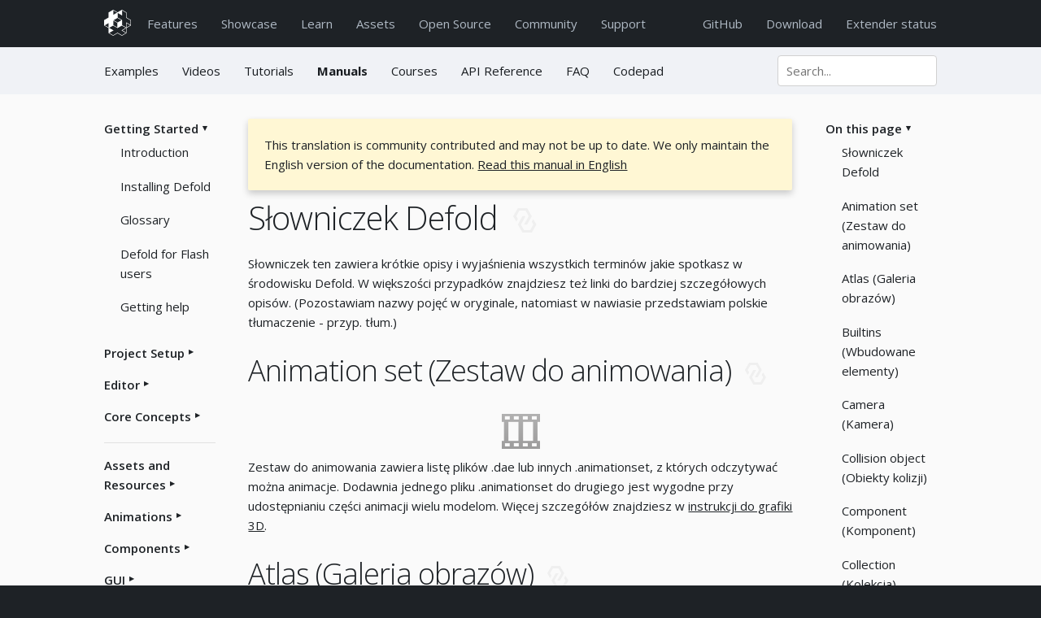

--- FILE ---
content_type: text/html; charset=utf-8
request_url: https://defold.com/pl/manuals/glossary/
body_size: 18351
content:
<!DOCTYPE html>
<html lang="pl"><head>
	<!-- Google tag (gtag.js) -->
<script async src="https://www.googletagmanager.com/gtag/js?id=G-09BQGLZ20Q"></script>
<script>
  window.dataLayer = window.dataLayer || [];
  function gtag(){dataLayer.push(arguments);}
  gtag('js', new Date());

  gtag('config', 'G-09BQGLZ20Q');
</script><!-- Google Tag Manager -->
<script>(function(w,d,s,l,i){w[l]=w[l]||[];w[l].push({'gtm.start':
new Date().getTime(),event:'gtm.js'});var f=d.getElementsByTagName(s)[0],
j=d.createElement(s),dl=l!='dataLayer'?'&l='+l:'';j.async=true;j.src=
'https://www.googletagmanager.com/gtm.js?id='+i+dl;f.parentNode.insertBefore(j,f);
})(window,document,'script','dataLayer','GTM-TK7DKT73');</script>
<!-- End Google Tag Manager --><title>Słowniczek Defold</title>

<!-- Google Structured Data (https://developers.google.com/search/docs/guides/intro-structured-data) -->
<script type="application/ld+json">
	{
		"@context": "http://schema.org/",
		"@type": "Organization",
		"name": "Defold Foundation",
		"url": "https://www.defold.com",
		"email": "info@defold.se",
		"address": {
			"@type": "PostalAddress",
			"streetAddress": "Postbox 6034",
			"addressLocality": "Hägersten",
			"addressRegion": "Stockholm",
			"addressCountry": "SE",
			"postalCode": "12906"
		},
		"foundingDate": "2020",
		"sameAs": [
			"https://www.facebook.com/Defold",
			"https://www.twitter.com/defold",
			"https://www.x.com/defold",
			"https://www.github.com/defold",
			"https://www.youtube.com/channel/UCrEYXG15n3V0Y8eK0RbCaLQ",
			"https://www.linkedin.com/company/defold-foundation",
			"https://bsky.app/profile/defold.com"
		]
	}
</script><!-- META DATA -->
<meta name="description" content="Słowniczek ten zawiera wszystkie terminy używane w środowisku Defold z krótkimi opisami.">
<meta name="author" content="Defold Foundation"/>
<meta name="keywords" content="defold, gameengine, game-engine, game-development, game-dev, gamedev, open-source, opensource, crossplatform, cross-platform, free, nintendo-switch, console, html5, web, android, ios, desktop" />
<meta name="viewport" content="width=device-width, initial-scale=1"><!-- RSS FEED -->
<link rel="alternate" type="application/rss+xml" title="Defold" href="/feed.xml" />

<!-- OPEN GRAPH -->
<meta property="og:type" content="website">
<meta property="og:url" content="/pl/manuals/glossary/">
<meta property="og:site_name" content="Defold game engine">
<meta property="og:title" content="Słowniczek Defold">
<meta property="og:description" content="Słowniczek ten zawiera wszystkie terminy używane w środowisku Defold z krótkimi opisami.">
<meta property="og:image" content="https://www.defold.com/images/social/facebook-share.jpg">
<!-- end OPEN GRAPH -->

<!-- TWITTER -->
<meta name="twitter:card" content="summary_large_image">
<meta name="twitter:site" content="@defold">
<meta name="twitter:title" content="Słowniczek Defold">
<meta name="twitter:description" content="Słowniczek ten zawiera wszystkie terminy używane w środowisku Defold z krótkimi opisami.">
<meta name="twitter:image" content="https://www.defold.com/images/social/twitter-share.jpg">
<!-- end TWITTER -->

<!-- web monetization -->
<meta name="monetization" content="$ilp.uphold.com/QkG86UgXzKq8">

<!-- FONTS -->
<link rel="preconnect" href="https://fonts.googleapis.com">
<link rel="preconnect" href="https://fonts.gstatic.com" crossorigin>
<link href="https://fonts.googleapis.com/css2?family=Open+Sans:ital,wght@0,300..800;1,300..800&display=swap" rel="stylesheet">

<!-- favicon -->
<link rel='shortcut icon' type='image/x-icon' href='/images/favicon.ico' />

<!-- CSS -->
<link rel="stylesheet" type="text/css" href="/css/main.css">
<!-- end CSS -->


	<script>
		if (window.matchMedia('(prefers-color-scheme: dark)').matches) {
			document.documentElement.classList.add('dark-mode');
		} else {
			document.documentElement.classList.remove('dark-mode');
		}
	</script>	
</head>
<body><!-- Google Tag Manager (noscript) -->
<noscript><iframe src="https://www.googletagmanager.com/ns.html?id=GTM-TK7DKT73"
height="0" width="0" style="display:none;visibility:hidden"></iframe></noscript>
<!-- End Google Tag Manager (noscript) --><div id="page">
	<div id="pagecontent">
	<div class="nav dark dark:darkest">
	<div class="container" style="padding-top: 1.2rem;">
		<div class="row">
			<div class="twelve columns">
				<div style="float: left">
					<a href="/" class="sidemenu"><img src="/images/logo/defold/logo/logo-ver-outline-white-64.png" height="32px" alt="Defold logo"/></a>
				</div>
				<div style="float: left; padding-left: 20px; padding-top: 0.5rem; padding-bottom: 1.7rem;">
					<ul class="sidemenu">
						<li><a href="/product">Features</a></li>
						<li><a href="/showcase">Showcase</a></li>
						<li><a href="/learn">Learn</a></li>
						<li><a href="/assets">Assets</a></li>
						<li><a href="/open">Open&nbsp;Source</a></li>
						<li><a href="//forum.defold.com">Community</a></li>
						<li><a href="/support">Support</a></li>
					</ul>
					<select class="dropdownmenu dark-text" onchange="location = this.value;">
						<option value="/">Home</option>
						<option value="/product" >Features</option>
						<option value="/showcase" >Showcase</option>
						<option value="/learn" >Learn</option>
						<option value="/assets" >Asset Portal</option>
						<option value="/open" >Open Source</option>
						<option value="//forum.defold.com">Community</option>
						<option value="/support" >Support</option>
						<option value="https://github.com/defold/defold">GitHub</option>
						<option value="/download" >Download</option>
					</select>
				</div>
				<div class="right" style="float: right; padding-top: 0.5rem;">
					<ul class="sidemenu">
						<li><a href="https://github.com/defold/defold">GitHub</a></li>
						<li><a href="/download">Download</a></li>
						<li><a href="/status">Extender status</a></li>
					</ul>
				</div>
			</div>
		</div>
	</div>
</div>


	
	<!-- Pagefind metadata and filters for manuals -->
<div style="display: none;" data-pagefind-filter="section">Manuals</div>
<div style="display: none;" data-pagefind-meta="section">Manuals</div>
<div class="nav learn light dark:darkest">
	<div class="container">
		<div class="row">
			<div class="nine columns"><ul class="sidemenu">
					<li><a href="/examples" class="">Examples </a></li>
					<li><a href="/videos" class="">Videos</a></li>
					<li><a href="/tutorials" class="">Tutorials</a></li>
					<li><a href="/manuals/introduction" class="bold">Manuals</a></li>
					<li><a href="/courses" class="">Courses</a></li>
					<li><a href="/ref/stable/go" class="">API Reference</a></li>
					<li><a href="/faq/faq" class="">FAQ</a></li>
					<li><a href="/codepad/" class="">Codepad</a></li>
				</ul>
				<select class="dropdownmenu" onchange="location = this.value;">
					<option value="/examples" >Examples</option>
					<option value="/videos" >Videos</option>
					<option value="/tutorials" >Tutorials</option>
					<option value="/manuals/introduction" selected>Manuals</option>
					<option value="/courses" >Courses</option>
					<option value="/ref/stable/go" >API Reference</option>
					<option value="/faq/faq" >FAQ</option>
					<option value="/codepad" >Codepad</option>
				</select>
				<div class="right dropdownmenu compact">
					<form action="/search">
						<input id="search" name="q" type="text" placeholder="Search..."/>
					</form>
				</div></div>
			<div class="three columns">
				<div class="right sidemenu compact">
					<form action="/search">
						<input id="search" name="q" type="text" placeholder="Search..."/>
					</form>
				</div>
			</div>
		</div>
	</div>
</div>
<div class="section lightest dark:dark">
	<div class="container">
		<div class="row">
			<div class="columns two">
				<div class="sidemenu"><input id="collapsible_Getting Started" class="toggle" type="checkbox" checked/>
					<label for="collapsible_Getting Started" class="togglelabel">Getting Started</label>
					<ul class="nobullet"><li style="padding-left: 2rem;"><a href="/pl/manuals/introduction" style="text-decoration: none;">Introduction</a></li><li style="padding-left: 2rem;"><a href="/pl/manuals/install" style="text-decoration: none;">Installing Defold</a></li><li style="padding-left: 2rem;"><a href="/pl/manuals/glossary" style="text-decoration: none;">Glossary</a></li><li style="padding-left: 2rem;"><a href="/pl/manuals/flash" style="text-decoration: none;">Defold for Flash users</a></li><li style="padding-left: 2rem;"><a href="/pl/manuals/getting-help" style="text-decoration: none;">Getting help</a></li></ul><input id="collapsible_Project Setup" class="toggle" type="checkbox" />
					<label for="collapsible_Project Setup" class="togglelabel">Project Setup</label>
					<ul class="nobullet"><li style="padding-left: 2rem;"><a href="/pl/manuals/project-setup" style="text-decoration: none;">Creating a project</a></li><li style="padding-left: 2rem;"><a href="/pl/manuals/project-settings" style="text-decoration: none;">Project settings</a></li><li style="padding-left: 2rem;"><a href="/pl/manuals/libraries" style="text-decoration: none;">Sharing projects</a></li><li style="padding-left: 2rem;"><a href="/manuals/project-defignore" style="text-decoration: none;">Ignoring files (English)</a></li></ul><input id="collapsible_Editor" class="toggle" type="checkbox" />
					<label for="collapsible_Editor" class="togglelabel">Editor</label>
					<ul class="nobullet"><li style="padding-left: 2rem;"><a href="/pl/manuals/editor" style="text-decoration: none;">Overview</a></li><li style="padding-left: 2rem;"><a href="/pl/manuals/writing-code" style="text-decoration: none;">Code editor</a></li><li style="padding-left: 2rem;"><a href="/pl/manuals/editor-templates" style="text-decoration: none;">Custom project templates</a></li><li style="padding-left: 2rem;"><a href="/pl/manuals/editor-scripts" style="text-decoration: none;">Editor scripts</a></li><li style="padding-left: 2rem;"><a href="/manuals/editor-scripts-ui" style="text-decoration: none;">Editor scripts: UI (English)</a></li><li style="padding-left: 2rem;"><a href="/pl/manuals/debugging-game-logic/#running-the-debugger" style="text-decoration: none;">Debugger</a></li><li style="padding-left: 2rem;"><a href="/pl/manuals/editor-preferences" style="text-decoration: none;">Preferences</a></li><li style="padding-left: 2rem;"><a href="/pl/manuals/refactoring" style="text-decoration: none;">Refactoring</a></li><li style="padding-left: 2rem;"><a href="/pl/manuals/editor-styling" style="text-decoration: none;">Styling</a></li></ul><input id="collapsible_Core Concepts" class="toggle" type="checkbox" />
					<label for="collapsible_Core Concepts" class="togglelabel">Core Concepts</label>
					<ul class="nobullet"><li style="padding-left: 2rem;"><a href="/pl/manuals/building-blocks" style="text-decoration: none;">Building blocks</a></li><li style="padding-left: 2rem;"><a href="/pl/manuals/addressing" style="text-decoration: none;">Addressing</a></li><li style="padding-left: 2rem;"><a href="/pl/manuals/message-passing" style="text-decoration: none;">Message passing</a></li><li style="padding-left: 2rem;"><a href="/pl/manuals/application-lifecycle" style="text-decoration: none;">Application lifecycle</a></li></ul><hr><input id="collapsible_Assets and Resources" class="toggle" type="checkbox" />
					<label for="collapsible_Assets and Resources" class="togglelabel">Assets and Resources</label>
					<ul class="nobullet"><li style="padding-left: 2rem;"><a href="/pl/manuals/importing-assets" style="text-decoration: none;">Importing assets</a></li><li style="padding-left: 2rem;"><a href="/pl/manuals/caching-assets" style="text-decoration: none;">Caching assets</a></li><li style="padding-left: 2rem;"><a href="/pl/manuals/importing-graphics" style="text-decoration: none;">Importing 2D graphics</a></li><li style="padding-left: 2rem;"><a href="/pl/manuals/importing-models" style="text-decoration: none;">Importing 3D models</a></li><li style="padding-left: 2rem;"><a href="/pl/manuals/adapting-graphics-to-screen-size" style="text-decoration: none;">Adapting to different screen sizes</a></li><li style="padding-left: 2rem;"><a href="/pl/manuals/live-update" style="text-decoration: none;">Live update</a></li><li style="padding-left: 2rem;"><a href="/pl/manuals/atlas" style="text-decoration: none;">Atlas</a></li><li style="padding-left: 2rem;"><a href="/manuals/buffer" style="text-decoration: none;">Buffer (English)</a></li><li style="padding-left: 2rem;"><a href="/pl/manuals/font" style="text-decoration: none;">Font</a></li><li style="padding-left: 2rem;"><a href="/pl/manuals/resource" style="text-decoration: none;">Resource management</a></li><li style="padding-left: 2rem;"><a href="/pl/manuals/tilesource" style="text-decoration: none;">Tile source</a></li><li style="padding-left: 2rem;"><a href="/pl/manuals/texture-filtering" style="text-decoration: none;">Texture filtering</a></li><li style="padding-left: 2rem;"><a href="/pl/manuals/texture-profiles" style="text-decoration: none;">Texture compression</a></li></ul><input id="collapsible_Animations" class="toggle" type="checkbox" />
					<label for="collapsible_Animations" class="togglelabel">Animations</label>
					<ul class="nobullet"><li style="padding-left: 2rem;"><a href="/pl/manuals/animation" style="text-decoration: none;">Overview</a></li><li style="padding-left: 2rem;"><a href="/pl/manuals/flipbook-animation" style="text-decoration: none;">Flipbook Animation</a></li><li style="padding-left: 2rem;"><a href="/pl/manuals/model-animation" style="text-decoration: none;">Model animation</a></li><li style="padding-left: 2rem;"><a href="/pl/manuals/property-animation" style="text-decoration: none;">Property animation (tweens)</a></li><li style="padding-left: 2rem;"><a href="/extension-rive" style="text-decoration: none;">Rive animation (English)</a></li><li style="padding-left: 2rem;"><a href="/extension-spine#playing-animations" style="text-decoration: none;">Spine animation (English)</a></li></ul><input id="collapsible_Components" class="toggle" type="checkbox" />
					<label for="collapsible_Components" class="togglelabel">Components</label>
					<ul class="nobullet"><li style="padding-left: 2rem;"><a href="/pl/manuals/components" style="text-decoration: none;">Overview</a></li><li style="padding-left: 2rem;"><a href="/pl/manuals/collection-factory" style="text-decoration: none;">Collection factory</a></li><li style="padding-left: 2rem;"><a href="/pl/manuals/collection-proxy" style="text-decoration: none;">Collection proxy</a></li><li style="padding-left: 2rem;"><a href="/pl/manuals/physics-objects" style="text-decoration: none;">Collision object</a></li><li style="padding-left: 2rem;"><a href="/pl/manuals/camera" style="text-decoration: none;">Camera</a></li><li style="padding-left: 2rem;"><a href="/pl/manuals/factory" style="text-decoration: none;">Factory</a></li><li style="padding-left: 2rem;"><a href="/pl/manuals/label" style="text-decoration: none;">Label</a></li><li style="padding-left: 2rem;"><a href="/pl/manuals/mesh" style="text-decoration: none;">Mesh</a></li><li style="padding-left: 2rem;"><a href="/pl/manuals/model" style="text-decoration: none;">Model</a></li><li style="padding-left: 2rem;"><a href="/pl/manuals/particlefx" style="text-decoration: none;">Particle FX</a></li><li style="padding-left: 2rem;"><a href="/extension-rive/#creating-rive-model-components" style="text-decoration: none;">Rive (English)</a></li><li style="padding-left: 2rem;"><a href="/pl/manuals/sound" style="text-decoration: none;">Sound</a></li><li style="padding-left: 2rem;"><a href="/extension-spine#creating-spine-model-components" style="text-decoration: none;">Spine (English)</a></li><li style="padding-left: 2rem;"><a href="/pl/manuals/sprite" style="text-decoration: none;">Sprite</a></li><li style="padding-left: 2rem;"><a href="/pl/manuals/tilemap" style="text-decoration: none;">Tilemap</a></li></ul><input id="collapsible_GUI" class="toggle" type="checkbox" />
					<label for="collapsible_GUI" class="togglelabel">GUI</label>
					<ul class="nobullet"><li style="padding-left: 2rem;"><a href="/pl/manuals/gui" style="text-decoration: none;">GUI overview</a></li><li style="padding-left: 2rem;"><a href="/pl/manuals/gui-box" style="text-decoration: none;">Box nodes</a></li><li style="padding-left: 2rem;"><a href="/pl/manuals/gui-text" style="text-decoration: none;">Text nodes</a></li><li style="padding-left: 2rem;"><a href="/pl/manuals/gui-pie" style="text-decoration: none;">Pie nodes</a></li><li style="padding-left: 2rem;"><a href="/extension-spine#creating-spine-gui-nodes" style="text-decoration: none;">Spine nodes (English)</a></li><li style="padding-left: 2rem;"><a href="/pl/manuals/gui-particlefx" style="text-decoration: none;">ParticleFX nodes</a></li><li style="padding-left: 2rem;"><a href="/pl/manuals/gui-template" style="text-decoration: none;">Template nodes</a></li><li style="padding-left: 2rem;"><a href="/pl/manuals/gui-script" style="text-decoration: none;">Scripts</a></li><li style="padding-left: 2rem;"><a href="/pl/manuals/gui-clipping" style="text-decoration: none;">Clipping</a></li><li style="padding-left: 2rem;"><a href="/pl/manuals/gui-layouts" style="text-decoration: none;">Layouts</a></li></ul><input id="collapsible_Physics" class="toggle" type="checkbox" />
					<label for="collapsible_Physics" class="togglelabel">Physics</label>
					<ul class="nobullet"><li style="padding-left: 2rem;"><a href="/pl/manuals/physics" style="text-decoration: none;">Physics overview</a></li><li style="padding-left: 2rem;"><a href="/pl/manuals/physics-objects" style="text-decoration: none;">Collision objects</a></li><li style="padding-left: 2rem;"><a href="/pl/manuals/physics-shapes" style="text-decoration: none;">Collision shapes</a></li><li style="padding-left: 2rem;"><a href="/pl/manuals/physics-groups" style="text-decoration: none;">Collision groups</a></li><li style="padding-left: 2rem;"><a href="/pl/manuals/physics-messages" style="text-decoration: none;">Collision messages</a></li><li style="padding-left: 2rem;"><a href="/manuals/physics-events" style="text-decoration: none;">Collision events listener (English)</a></li><li style="padding-left: 2rem;"><a href="/pl/manuals/physics-resolving-collisions" style="text-decoration: none;">Resolving collisions</a></li><li style="padding-left: 2rem;"><a href="/pl/manuals/physics-ray-casts" style="text-decoration: none;">Ray casts</a></li><li style="padding-left: 2rem;"><a href="/pl/manuals/physics-joints" style="text-decoration: none;">Joints and constraints</a></li></ul><input id="collapsible_Sound" class="toggle" type="checkbox" />
					<label for="collapsible_Sound" class="togglelabel">Sound</label>
					<ul class="nobullet"><li style="padding-left: 2rem;"><a href="/pl/manuals/sound" style="text-decoration: none;">Sound</a></li><li style="padding-left: 2rem;"><a href="/manuals/sound-streaming" style="text-decoration: none;">Sound Streaming (English)</a></li><li style="padding-left: 2rem;"><a href="https://defold.com/assets/fmod/" style="text-decoration: none;">FMOD (English)</a></li></ul><input id="collapsible_Input" class="toggle" type="checkbox" />
					<label for="collapsible_Input" class="togglelabel">Input</label>
					<ul class="nobullet"><li style="padding-left: 2rem;"><a href="/pl/manuals/input" style="text-decoration: none;">Overview</a></li><li style="padding-left: 2rem;"><a href="/pl/manuals/input-key-and-text" style="text-decoration: none;">Key and text input</a></li><li style="padding-left: 2rem;"><a href="/pl/manuals/input-mouse-and-touch" style="text-decoration: none;">Mouse and touch</a></li><li style="padding-left: 2rem;"><a href="/pl/manuals/input-gamepads" style="text-decoration: none;">Gamepads</a></li></ul><input id="collapsible_Game logic" class="toggle" type="checkbox" />
					<label for="collapsible_Game logic" class="togglelabel">Game logic</label>
					<ul class="nobullet"><li style="padding-left: 2rem;"><a href="/pl/manuals/script" style="text-decoration: none;">Scripts</a></li><li style="padding-left: 2rem;"><a href="/pl/manuals/properties" style="text-decoration: none;">Properties</a></li><li style="padding-left: 2rem;"><a href="/pl/manuals/script-properties" style="text-decoration: none;">Script properties</a></li><li style="padding-left: 2rem;"><a href="/pl/manuals/lua" style="text-decoration: none;">Lua in Defold</a></li><li style="padding-left: 2rem;"><a href="/manuals/application-security/#source-code-obfuscation" style="text-decoration: none;">Source code obfuscation (English)</a></li><li style="padding-left: 2rem;"><a href="/pl/manuals/modules" style="text-decoration: none;">Modules</a></li><li style="padding-left: 2rem;"><a href="/pl/manuals/debugging-game-logic" style="text-decoration: none;">Debugging</a></li><li style="padding-left: 2rem;"><a href="/pl/manuals/writing-code" style="text-decoration: none;">Writing code</a></li></ul><input id="collapsible_Files" class="toggle" type="checkbox" />
					<label for="collapsible_Files" class="togglelabel">Files</label>
					<ul class="nobullet"><li style="padding-left: 2rem;"><a href="/manuals/file-access" style="text-decoration: none;">Working with files (English)</a></li></ul><input id="collapsible_Network Connections" class="toggle" type="checkbox" />
					<label for="collapsible_Network Connections" class="togglelabel">Network Connections</label>
					<ul class="nobullet"><li style="padding-left: 2rem;"><a href="/manuals/networking" style="text-decoration: none;">Overview (English)</a></li><li style="padding-left: 2rem;"><a href="/manuals/http-requests" style="text-decoration: none;">HTTP Requests (English)</a></li><li style="padding-left: 2rem;"><a href="/manuals/socket-connections" style="text-decoration: none;">Socket connections (English)</a></li><li style="padding-left: 2rem;"><a href="/extension-websocket" style="text-decoration: none;">WebSocket connections (English)</a></li><li style="padding-left: 2rem;"><a href="/manuals/online-services" style="text-decoration: none;">Online services (English)</a></li></ul><input id="collapsible_Rendering" class="toggle" type="checkbox" />
					<label for="collapsible_Rendering" class="togglelabel">Rendering</label>
					<ul class="nobullet"><li style="padding-left: 2rem;"><a href="/manuals/render" style="text-decoration: none;">Render (English)</a></li><li style="padding-left: 2rem;"><a href="/manuals/material" style="text-decoration: none;">Material (English)</a></li><li style="padding-left: 2rem;"><a href="/manuals/compute" style="text-decoration: none;">Compute (English)</a></li><li style="padding-left: 2rem;"><a href="/manuals/shader" style="text-decoration: none;">Shader (English)</a></li><li style="padding-left: 2rem;"><a href="/pl/manuals/texture-filtering" style="text-decoration: none;">Texture filtering</a></li><li style="padding-left: 2rem;"><a href="/manuals/physically-based-rendering" style="text-decoration: none;">Physically Based Rendering (English)</a></li></ul><hr><input id="collapsible_Workflow" class="toggle" type="checkbox" />
					<label for="collapsible_Workflow" class="togglelabel">Workflow</label>
					<ul class="nobullet"><li style="padding-left: 2rem;"><a href="/manuals/application-security" style="text-decoration: none;">Application security (English)</a></li><li style="padding-left: 2rem;"><a href="/manuals/bundling" style="text-decoration: none;">Bundling an application (English)</a></li><li style="padding-left: 2rem;"><a href="/pl/manuals/caching-assets" style="text-decoration: none;">Caching assets</a></li><li style="padding-left: 2rem;"><a href="/manuals/bob" style="text-decoration: none;">Command line tools (English)</a></li><li style="padding-left: 2rem;"><a href="/manuals/hot-reload" style="text-decoration: none;">Hot reloading (English)</a></li><li style="padding-left: 2rem;"><a href="/manuals/porting-guidelines" style="text-decoration: none;">Porting guidelines (English)</a></li><li style="padding-left: 2rem;"><a href="/pl/manuals/refactoring" style="text-decoration: none;">Refactoring</a></li><li style="padding-left: 2rem;"><a href="/manuals/dev-app" style="text-decoration: none;">The mobile dev app (English)</a></li><li style="padding-left: 2rem;"><a href="/manuals/version-control" style="text-decoration: none;">Version control (English)</a></li><li style="padding-left: 2rem;"><a href="/pl/manuals/writing-code" style="text-decoration: none;">Writing code</a></li><li style="padding-left: 2rem;"><a href="/manuals/working-offline" style="text-decoration: none;">Working offline (English)</a></li></ul><input id="collapsible_Debugging" class="toggle" type="checkbox" />
					<label for="collapsible_Debugging" class="togglelabel">Debugging</label>
					<ul class="nobullet"><li style="padding-left: 2rem;"><a href="/pl/manuals/debugging-game-logic" style="text-decoration: none;">Debugging game logic</a></li><li style="padding-left: 2rem;"><a href="/manuals/debugging-native-code" style="text-decoration: none;">Debugging native code (English)</a></li><li style="padding-left: 2rem;"><a href="/manuals/debugging-native-code-android" style="text-decoration: none;">Debugging native code on Android (English)</a></li><li style="padding-left: 2rem;"><a href="/manuals/debugging-native-code-ios" style="text-decoration: none;">Debugging native code on iOS (English)</a></li><li style="padding-left: 2rem;"><a href="/manuals/debugging-game-and-system-logs" style="text-decoration: none;">Reading game and system logs (English)</a></li></ul><input id="collapsible_Optimization" class="toggle" type="checkbox" />
					<label for="collapsible_Optimization" class="togglelabel">Optimization</label>
					<ul class="nobullet"><li style="padding-left: 2rem;"><a href="/manuals/optimization" style="text-decoration: none;">Optimizing an application (English)</a></li><li style="padding-left: 2rem;"><a href="/manuals/optimization-size" style="text-decoration: none;">Optimize game size (English)</a></li><li style="padding-left: 2rem;"><a href="/manuals/optimization-speed" style="text-decoration: none;">Optimize runtime performance (English)</a></li><li style="padding-left: 2rem;"><a href="/manuals/optimization-battery" style="text-decoration: none;">Optimize battery usage (English)</a></li><li style="padding-left: 2rem;"><a href="/manuals/optimization-memory" style="text-decoration: none;">Optimize memory usage (English)</a></li><li style="padding-left: 2rem;"><a href="/manuals/profiling" style="text-decoration: none;">Profiling (English)</a></li></ul><input id="collapsible_Monetization" class="toggle" type="checkbox" />
					<label for="collapsible_Monetization" class="togglelabel">Monetization</label>
					<ul class="nobullet"><li style="padding-left: 2rem;"><a href="/pl/manuals/ads" style="text-decoration: none;">Ads</a></li><li style="padding-left: 2rem;"><a href="/extension-iap" style="text-decoration: none;">In-app purchases (English)</a></li><li style="padding-left: 2rem;"><a href="/extension-xsolla" style="text-decoration: none;">Xsolla (English)</a></li></ul><hr><input id="collapsible_Android" class="toggle" type="checkbox" />
					<label for="collapsible_Android" class="togglelabel">Android</label>
					<ul class="nobullet"><li style="padding-left: 2rem;"><a href="/pl/manuals/android" style="text-decoration: none;">Introduction</a></li><li style="padding-left: 2rem;"><a href="/extension-adinfo" style="text-decoration: none;">Advertising Info (English)</a></li><li style="padding-left: 2rem;"><a href="/extension-admob" style="text-decoration: none;">AdMob ads (English)</a></li><li style="padding-left: 2rem;"><a href="/extension-adpf" style="text-decoration: none;">Android Device Performance Framework (English)</a></li><li style="padding-left: 2rem;"><a href="/extension-review" style="text-decoration: none;">App review and ratings (English)</a></li><li style="padding-left: 2rem;"><a href="/extension-camera" style="text-decoration: none;">Camera (English)</a></li><li style="padding-left: 2rem;"><a href="/extension-facebook" style="text-decoration: none;">Facebook (English)</a></li><li style="padding-left: 2rem;"><a href="/extension-firebase-analytics" style="text-decoration: none;">Firebase Analytics (English)</a></li><li style="padding-left: 2rem;"><a href="/extension-firebase-remoteconfig" style="text-decoration: none;">Firebase Remote Config (English)</a></li><li style="padding-left: 2rem;"><a href="/extension-gpgs" style="text-decoration: none;">Google Play Game Services (English)</a></li><li style="padding-left: 2rem;"><a href="/extension-googleplayinstant" style="text-decoration: none;">Google Play Instant (English)</a></li><li style="padding-left: 2rem;"><a href="/manuals/iac" style="text-decoration: none;">Inter-app communication (English)</a></li><li style="padding-left: 2rem;"><a href="/extension-ironsource" style="text-decoration: none;">IronSource ad mediation (English)</a></li><li style="padding-left: 2rem;"><a href="/extension-push" style="text-decoration: none;">Push notifications (English)</a></li><li style="padding-left: 2rem;"><a href="/extension-pad/" style="text-decoration: none;">Play Asset Delivery (English)</a></li><li style="padding-left: 2rem;"><a href="/extension-safearea" style="text-decoration: none;">Safe Area (English)</a></li><li style="padding-left: 2rem;"><a href="/extension-webview" style="text-decoration: none;">Webview (English)</a></li><li style="padding-left: 2rem;"><a href="/manuals/dev-app" style="text-decoration: none;">The mobile dev app (English)</a></li></ul><input id="collapsible_iOS" class="toggle" type="checkbox" />
					<label for="collapsible_iOS" class="togglelabel">iOS</label>
					<ul class="nobullet"><li style="padding-left: 2rem;"><a href="/manuals/ios" style="text-decoration: none;">Introduction (English)</a></li><li style="padding-left: 2rem;"><a href="/extension-adinfo" style="text-decoration: none;">Advertising Info (English)</a></li><li style="padding-left: 2rem;"><a href="/extension-admob" style="text-decoration: none;">AdMob ads (English)</a></li><li style="padding-left: 2rem;"><a href="/extension-review" style="text-decoration: none;">App review and ratings (English)</a></li><li style="padding-left: 2rem;"><a href="/extension-camera" style="text-decoration: none;">Camera (English)</a></li><li style="padding-left: 2rem;"><a href="/extension-facebook" style="text-decoration: none;">Facebook (English)</a></li><li style="padding-left: 2rem;"><a href="/extension-firebase-analytics" style="text-decoration: none;">Firebase Analytics (English)</a></li><li style="padding-left: 2rem;"><a href="/extension-firebase-remoteconfig" style="text-decoration: none;">Firebase Remote Config (English)</a></li><li style="padding-left: 2rem;"><a href="/manuals/iac" style="text-decoration: none;">Inter-app communication (English)</a></li><li style="padding-left: 2rem;"><a href="/extension-ironsource" style="text-decoration: none;">IronSource ad mediation (English)</a></li><li style="padding-left: 2rem;"><a href="/extension-push" style="text-decoration: none;">Push notifications (English)</a></li><li style="padding-left: 2rem;"><a href="/extension-safearea" style="text-decoration: none;">Safe Area (English)</a></li><li style="padding-left: 2rem;"><a href="/extension-webview" style="text-decoration: none;">Webview (English)</a></li><li style="padding-left: 2rem;"><a href="/manuals/dev-app" style="text-decoration: none;">The mobile dev app (English)</a></li></ul><input id="collapsible_Consoles" class="toggle" type="checkbox" />
					<label for="collapsible_Consoles" class="togglelabel">Consoles</label>
					<ul class="nobullet"><li style="padding-left: 2rem;"><a href="/manuals/nintendo-switch" style="text-decoration: none;">Nintendo Switch (English)</a></li><li style="padding-left: 2rem;"><a href="/manuals/sony-playstation" style="text-decoration: none;">PlayStation®4 (English)</a></li><li style="padding-left: 2rem;"><a href="/manuals/sony-playstation" style="text-decoration: none;">PlayStation®5 (English)</a></li><li style="padding-left: 2rem;"><a href="/manuals/microsoft-xbox" style="text-decoration: none;">Microsoft Xbox (English)</a></li></ul><input id="collapsible_HTML5" class="toggle" type="checkbox" />
					<label for="collapsible_HTML5" class="togglelabel">HTML5</label>
					<ul class="nobullet"><li style="padding-left: 2rem;"><a href="/manuals/html5" style="text-decoration: none;">Introduction (English)</a></li><li style="padding-left: 2rem;"><a href="/extension-crazygames" style="text-decoration: none;">CrazyGames (English)</a></li><li style="padding-left: 2rem;"><a href="/extension-facebook" style="text-decoration: none;">Facebook (English)</a></li><li style="padding-left: 2rem;"><a href="/extension-fbinstant" style="text-decoration: none;">Facebook Instant Games (English)</a></li><li style="padding-left: 2rem;"><a href="/extension-poki-sdk" style="text-decoration: none;">Poki (English)</a></li></ul><input id="collapsible_Desktop" class="toggle" type="checkbox" />
					<label for="collapsible_Desktop" class="togglelabel">Desktop</label>
					<ul class="nobullet"><li style="padding-left: 2rem;"><a href="/manuals/linux" style="text-decoration: none;">Linux (English)</a></li><li style="padding-left: 2rem;"><a href="/manuals/macos" style="text-decoration: none;">macOS (English)</a></li><li style="padding-left: 2rem;"><a href="/manuals/windows" style="text-decoration: none;">Windows (English)</a></li></ul><hr><input id="collapsible_Engine extensions" class="toggle" type="checkbox" />
					<label for="collapsible_Engine extensions" class="togglelabel">Engine extensions</label>
					<ul class="nobullet"><li style="padding-left: 2rem;"><a href="/manuals/extensions" style="text-decoration: none;">Introduction (English)</a></li><li style="padding-left: 2rem;"><a href="/manuals/extensions-defold-sdk" style="text-decoration: none;">Defold SDK (English)</a></li><li style="padding-left: 2rem;"><a href="/manuals/extensions-gradle" style="text-decoration: none;">Gradle dependencies (English)</a></li><li style="padding-left: 2rem;"><a href="/manuals/extensions-cocoapods" style="text-decoration: none;">Cocoapod dependencies (English)</a></li><li style="padding-left: 2rem;"><a href="/manuals/extensions-script-api" style="text-decoration: none;">Adding auto-complete definition (English)</a></li><li style="padding-left: 2rem;"><a href="/manuals/extensions-best-practices" style="text-decoration: none;">Best Practices (English)</a></li><li style="padding-left: 2rem;"><a href="/manuals/debugging-native-code" style="text-decoration: none;">Debugging (English)</a></li><li style="padding-left: 2rem;"><a href="/manuals/extensions-ext-manifests" style="text-decoration: none;">Extension Manifests (English)</a></li><li style="padding-left: 2rem;"><a href="/manuals/app-manifest" style="text-decoration: none;">App Manifests (English)</a></li><li style="padding-left: 2rem;"><a href="/manuals/extensions-manifest-merge-tool" style="text-decoration: none;">Manifest Merging (English)</a></li><li style="padding-left: 2rem;"><a href="https://www.lua.org/pil/contents.html#P4" style="text-decoration: none;">The Lua C API (external) (English)</a></li><li style="padding-left: 2rem;"><a href="/manuals/extender-local-setup" style="text-decoration: none;">Setup local build server (English)</a></li><li style="padding-left: 2rem;"><a href="/manuals/extender-docker-images" style="text-decoration: none;">Available Docker images to run Extender (English)</a></li></ul></div>
				<div class="dropdownmenu">
					<select class="dropdownmenu" onchange="location = this.value;"><option value="">Getting Started</option><option value="/pl/manuals/introduction" > - Introduction</option><option value="/pl/manuals/install" > - Installing Defold</option><option value="/pl/manuals/glossary" selected> - Glossary</option><option value="/pl/manuals/flash" > - Defold for Flash users</option><option value="/pl/manuals/getting-help" > - Getting help</option><option value="">Project Setup</option><option value="/pl/manuals/project-setup" > - Creating a project</option><option value="/pl/manuals/project-settings" > - Project settings</option><option value="/pl/manuals/libraries" > - Sharing projects</option><option value="/manuals/project-defignore" > - Ignoring files</option><option value="">Editor</option><option value="/pl/manuals/editor" > - Overview</option><option value="/pl/manuals/writing-code" > - Code editor</option><option value="/pl/manuals/editor-templates" > - Custom project templates</option><option value="/pl/manuals/editor-scripts" > - Editor scripts</option><option value="/manuals/editor-scripts-ui" > - Editor scripts: UI</option><option value="/pl/manuals/debugging-game-logic/#running-the-debugger" > - Debugger</option><option value="/pl/manuals/editor-preferences" > - Preferences</option><option value="/pl/manuals/refactoring" > - Refactoring</option><option value="/pl/manuals/editor-styling" > - Styling</option><option value="">Core Concepts</option><option value="/pl/manuals/building-blocks" > - Building blocks</option><option value="/pl/manuals/addressing" > - Addressing</option><option value="/pl/manuals/message-passing" > - Message passing</option><option value="/pl/manuals/application-lifecycle" > - Application lifecycle</option><option value="">Assets and Resources</option><option value="/pl/manuals/importing-assets" > - Importing assets</option><option value="/pl/manuals/caching-assets" > - Caching assets</option><option value="/pl/manuals/importing-graphics" > - Importing 2D graphics</option><option value="/pl/manuals/importing-models" > - Importing 3D models</option><option value="/pl/manuals/adapting-graphics-to-screen-size" > - Adapting to different screen sizes</option><option value="/pl/manuals/live-update" > - Live update</option><option value="/pl/manuals/atlas" > - Atlas</option><option value="/manuals/buffer" > - Buffer</option><option value="/pl/manuals/font" > - Font</option><option value="/pl/manuals/resource" > - Resource management</option><option value="/pl/manuals/tilesource" > - Tile source</option><option value="/pl/manuals/texture-filtering" > - Texture filtering</option><option value="/pl/manuals/texture-profiles" > - Texture compression</option><option value="">Animations</option><option value="/pl/manuals/animation" > - Overview</option><option value="/pl/manuals/flipbook-animation" > - Flipbook Animation</option><option value="/pl/manuals/model-animation" > - Model animation</option><option value="/pl/manuals/property-animation" > - Property animation (tweens)</option><option value="/extension-rive" > - Rive animation</option><option value="/extension-spine#playing-animations" > - Spine animation</option><option value="">Components</option><option value="/pl/manuals/components" > - Overview</option><option value="/pl/manuals/collection-factory" > - Collection factory</option><option value="/pl/manuals/collection-proxy" > - Collection proxy</option><option value="/pl/manuals/physics-objects" > - Collision object</option><option value="/pl/manuals/camera" > - Camera</option><option value="/pl/manuals/factory" > - Factory</option><option value="/pl/manuals/label" > - Label</option><option value="/pl/manuals/mesh" > - Mesh</option><option value="/pl/manuals/model" > - Model</option><option value="/pl/manuals/particlefx" > - Particle FX</option><option value="/extension-rive/#creating-rive-model-components" > - Rive</option><option value="/pl/manuals/sound" > - Sound</option><option value="/extension-spine#creating-spine-model-components" > - Spine</option><option value="/pl/manuals/sprite" > - Sprite</option><option value="/pl/manuals/tilemap" > - Tilemap</option><option value="">GUI</option><option value="/pl/manuals/gui" > - GUI overview</option><option value="/pl/manuals/gui-box" > - Box nodes</option><option value="/pl/manuals/gui-text" > - Text nodes</option><option value="/pl/manuals/gui-pie" > - Pie nodes</option><option value="/extension-spine#creating-spine-gui-nodes" > - Spine nodes</option><option value="/pl/manuals/gui-particlefx" > - ParticleFX nodes</option><option value="/pl/manuals/gui-template" > - Template nodes</option><option value="/pl/manuals/gui-script" > - Scripts</option><option value="/pl/manuals/gui-clipping" > - Clipping</option><option value="/pl/manuals/gui-layouts" > - Layouts</option><option value="">Physics</option><option value="/pl/manuals/physics" > - Physics overview</option><option value="/pl/manuals/physics-objects" > - Collision objects</option><option value="/pl/manuals/physics-shapes" > - Collision shapes</option><option value="/pl/manuals/physics-groups" > - Collision groups</option><option value="/pl/manuals/physics-messages" > - Collision messages</option><option value="/manuals/physics-events" > - Collision events listener</option><option value="/pl/manuals/physics-resolving-collisions" > - Resolving collisions</option><option value="/pl/manuals/physics-ray-casts" > - Ray casts</option><option value="/pl/manuals/physics-joints" > - Joints and constraints</option><option value="">Sound</option><option value="/pl/manuals/sound" > - Sound</option><option value="/manuals/sound-streaming" > - Sound Streaming</option><option value="https://defold.com/assets/fmod/" > - FMOD</option><option value="">Input</option><option value="/pl/manuals/input" > - Overview</option><option value="/pl/manuals/input-key-and-text" > - Key and text input</option><option value="/pl/manuals/input-mouse-and-touch" > - Mouse and touch</option><option value="/pl/manuals/input-gamepads" > - Gamepads</option><option value="">Game logic</option><option value="/pl/manuals/script" > - Scripts</option><option value="/pl/manuals/properties" > - Properties</option><option value="/pl/manuals/script-properties" > - Script properties</option><option value="/pl/manuals/lua" > - Lua in Defold</option><option value="/manuals/application-security/#source-code-obfuscation" > - Source code obfuscation</option><option value="/pl/manuals/modules" > - Modules</option><option value="/pl/manuals/debugging-game-logic" > - Debugging</option><option value="/pl/manuals/writing-code" > - Writing code</option><option value="">Files</option><option value="/manuals/file-access" > - Working with files</option><option value="">Network Connections</option><option value="/manuals/networking" > - Overview</option><option value="/manuals/http-requests" > - HTTP Requests</option><option value="/manuals/socket-connections" > - Socket connections</option><option value="/extension-websocket" > - WebSocket connections</option><option value="/manuals/online-services" > - Online services</option><option value="">Rendering</option><option value="/manuals/render" > - Render</option><option value="/manuals/material" > - Material</option><option value="/manuals/compute" > - Compute</option><option value="/manuals/shader" > - Shader</option><option value="/pl/manuals/texture-filtering" > - Texture filtering</option><option value="/manuals/physically-based-rendering" > - Physically Based Rendering</option><option value="">Workflow</option><option value="/manuals/application-security" > - Application security</option><option value="/manuals/bundling" > - Bundling an application</option><option value="/pl/manuals/caching-assets" > - Caching assets</option><option value="/manuals/bob" > - Command line tools</option><option value="/manuals/hot-reload" > - Hot reloading</option><option value="/manuals/porting-guidelines" > - Porting guidelines</option><option value="/pl/manuals/refactoring" > - Refactoring</option><option value="/manuals/dev-app" > - The mobile dev app</option><option value="/manuals/version-control" > - Version control</option><option value="/pl/manuals/writing-code" > - Writing code</option><option value="/manuals/working-offline" > - Working offline</option><option value="">Debugging</option><option value="/pl/manuals/debugging-game-logic" > - Debugging game logic</option><option value="/manuals/debugging-native-code" > - Debugging native code</option><option value="/manuals/debugging-native-code-android" > - Debugging native code on Android</option><option value="/manuals/debugging-native-code-ios" > - Debugging native code on iOS</option><option value="/manuals/debugging-game-and-system-logs" > - Reading game and system logs</option><option value="">Optimization</option><option value="/manuals/optimization" > - Optimizing an application</option><option value="/manuals/optimization-size" > - Optimize game size</option><option value="/manuals/optimization-speed" > - Optimize runtime performance</option><option value="/manuals/optimization-battery" > - Optimize battery usage</option><option value="/manuals/optimization-memory" > - Optimize memory usage</option><option value="/manuals/profiling" > - Profiling</option><option value="">Monetization</option><option value="/pl/manuals/ads" > - Ads</option><option value="/extension-iap" > - In-app purchases</option><option value="/extension-xsolla" > - Xsolla</option><option value="">Android</option><option value="/pl/manuals/android" > - Introduction</option><option value="/extension-adinfo" > - Advertising Info</option><option value="/extension-admob" > - AdMob ads</option><option value="/extension-adpf" > - Android Device Performance Framework</option><option value="/extension-review" > - App review and ratings</option><option value="/extension-camera" > - Camera</option><option value="/extension-facebook" > - Facebook</option><option value="/extension-firebase-analytics" > - Firebase Analytics</option><option value="/extension-firebase-remoteconfig" > - Firebase Remote Config</option><option value="/extension-gpgs" > - Google Play Game Services</option><option value="/extension-googleplayinstant" > - Google Play Instant</option><option value="/manuals/iac" > - Inter-app communication</option><option value="/extension-ironsource" > - IronSource ad mediation</option><option value="/extension-push" > - Push notifications</option><option value="/extension-pad/" > - Play Asset Delivery</option><option value="/extension-safearea" > - Safe Area</option><option value="/extension-webview" > - Webview</option><option value="/manuals/dev-app" > - The mobile dev app</option><option value="">iOS</option><option value="/manuals/ios" > - Introduction</option><option value="/extension-adinfo" > - Advertising Info</option><option value="/extension-admob" > - AdMob ads</option><option value="/extension-review" > - App review and ratings</option><option value="/extension-camera" > - Camera</option><option value="/extension-facebook" > - Facebook</option><option value="/extension-firebase-analytics" > - Firebase Analytics</option><option value="/extension-firebase-remoteconfig" > - Firebase Remote Config</option><option value="/manuals/iac" > - Inter-app communication</option><option value="/extension-ironsource" > - IronSource ad mediation</option><option value="/extension-push" > - Push notifications</option><option value="/extension-safearea" > - Safe Area</option><option value="/extension-webview" > - Webview</option><option value="/manuals/dev-app" > - The mobile dev app</option><option value="">Consoles</option><option value="/manuals/nintendo-switch" > - Nintendo Switch</option><option value="/manuals/sony-playstation" > - PlayStation®4</option><option value="/manuals/sony-playstation" > - PlayStation®5</option><option value="/manuals/microsoft-xbox" > - Microsoft Xbox</option><option value="">HTML5</option><option value="/manuals/html5" > - Introduction</option><option value="/extension-crazygames" > - CrazyGames</option><option value="/extension-facebook" > - Facebook</option><option value="/extension-fbinstant" > - Facebook Instant Games</option><option value="/extension-poki-sdk" > - Poki</option><option value="">Desktop</option><option value="/manuals/linux" > - Linux</option><option value="/manuals/macos" > - macOS</option><option value="/manuals/windows" > - Windows</option><option value="">Engine extensions</option><option value="/manuals/extensions" > - Introduction</option><option value="/manuals/extensions-defold-sdk" > - Defold SDK</option><option value="/manuals/extensions-gradle" > - Gradle dependencies</option><option value="/manuals/extensions-cocoapods" > - Cocoapod dependencies</option><option value="/manuals/extensions-script-api" > - Adding auto-complete definition</option><option value="/manuals/extensions-best-practices" > - Best Practices</option><option value="/manuals/debugging-native-code" > - Debugging</option><option value="/manuals/extensions-ext-manifests" > - Extension Manifests</option><option value="/manuals/app-manifest" > - App Manifests</option><option value="/manuals/extensions-manifest-merge-tool" > - Manifest Merging</option><option value="https://www.lua.org/pil/contents.html#P4" > - The Lua C API (external)</option><option value="/manuals/extender-local-setup" > - Setup local build server</option><option value="/manuals/extender-docker-images" > - Available Docker images to run Extender</option></select>
				</div>
			</div>
			<div class="columns eight manual"><div class="sidenote">
					<p>This translation is community contributed and may not be up to date. We only maintain the English version of the documentation. <a href="/manuals/glossary/">Read this manual in English</a></p>
				</div><div data-pagefind-body>
					<h1 id="słowniczek-defold">
        
        
          Słowniczek Defold <a href="#słowniczek-defold" class="anchor-link"></a>
        
        
      </h1>

<p>Słowniczek ten zawiera krótkie opisy i wyjaśnienia wszystkich terminów jakie spotkasz w środowisku Defold. W większości przypadków znajdziesz też linki do bardziej szczegółowych opisów. (Pozostawiam nazwy pojęć w oryginale, natomiast w nawiasie przedstawiam polskie tłumaczenie - przyp. tłum.)</p>
    
      
      <h2 id="animation-set-zestaw-do-animowania">
        
        
          Animation set (Zestaw do animowania) <a href="#animation-set-zestaw-do-animowania" class="anchor-link"></a>
        
        
      </h2>

<p><img src="/manuals/images/icons/animationset.png" alt="Animation set" /> Zestaw do animowania zawiera listę plików .dae lub innych .animationset, z których odczytywać można animacje. Dodawnia jednego pliku .animationset do drugiego jest wygodne przy udostępnianiu części animacji wielu modelom. Więcej szczegółów znajdziesz w <a href="/manuals/graphics/">instrukcji do grafiki 3D</a>.</p>
    
      
      <h2 id="atlas-galeria-obrazów">
        
        
          Atlas (Galeria obrazów) <a href="#atlas-galeria-obrazów" class="anchor-link"></a>
        
        
      </h2>

<p><img src="/manuals/images/icons/atlas.png" alt="Atlas" /> Atlas (Galeria) jest zestawem zawierającym oddzielne obrazy/sprite’y, które są skomponowane w jeden większy arkusz z powodów wydajności i zarządzania pamięcią. Mogą zawierać statyczne obrazki lub klatki animacji poklatkowej (typu flip-book). Zestawy te są używane zarówno w systemie GUI, do komponentów typu sprite, spine model czy particleFX. Więcej szczegółów znajdziesz w <a href="/pl/manuals/atlas">dokumentacji do Atlasów</a>.</p>
    
      
      <h2 id="builtins-wbudowane-elementy">
        
        
          Builtins (Wbudowane elementy) <a href="#builtins-wbudowane-elementy" class="anchor-link"></a>
        
        
      </h2>

<p><img src="/manuals/images/icons/builtins.png" alt="Builtins" /> Folder builtins Twojego projektu zawiera użyteczne, domyślne zasoby, możliwe tylko do odczytu. Znajdziesz tutaj domyślny renderer i skrypt do renderowania (tworzenia i wyświetlania grafiki), materiały i wiele więcej. Jeśli chcesz przeprowadzić modyfikacje takich zasobów, po prostu skopiuj je do swojej lokalizacji i edytuj wedle uznania.</p>
    
      
      <h2 id="camera-kamera">
        
        
          Camera (Kamera) <a href="#camera-kamera" class="anchor-link"></a>
        
        
      </h2>

<p><img src="/manuals/images/icons/camera.png" alt="Camera" /> Komponent typu kamera pomaga decydować, które fragmenty świata gry zostaną wyświetlone i w jaki sposób. Jednym z częstszych zastosowań kamery jest przyeczepienie jej to obiektu gracza, lub osobnego obiektu podążającego za obiektem gracza, aby podążąć widokiem za jego ruchem, np. z dodatkowym algorytmem wygładzającym ruch. Więcej szczegółów znajdziesz w <a href="/pl/manuals/camera">dokumentacji do Kamery</a>.</p>
    
      
      <h2 id="collision-object-obiekty-kolizji">
        
        
          Collision object (Obiekty kolizji) <a href="#collision-object-obiekty-kolizji" class="anchor-link"></a>
        
        
      </h2>

<p><img src="/manuals/images/icons/collision-object.png" alt="Collision object" /> Obiekty kolizji są komponentami umożliwiającymi zdefiniowanie właściwości fizycznych obiektów (takich jak kształt kolizji, wagę, współczynnik tarcia czy tłumienia). Właściwości te określają jak obiekty kolizji powinny reagować na zderzenie z innymi obiektami. Najpopularniejszym typem kolizji są kolizje obiektów kineamtycznych, dynamicznych or triggery (przełączniki/aktywatory). Obiekt kinematyczny daje szczegółowe informacje Tobie w wiadomości zwrotnej po kolizji i możesz je wykorzystać w dowolny sposób. Natomiast obiekt dynamiczny automatycznie jest rozwiązywany przez silnik fizyczny w zgodzie z prawami Newtonowskiej fizyki klasycznej. Triggery (przełączniki) są prostymi obiektami, które informują Cię jedynie czy w danej chwili weszły w kolizję z innymi obiektami, bądź z takiej kolizji wyszły. Więcej szczegółów znajdziesz w <a href="/pl/manuals/physics">dokumentacji do Fizyki</a>.</p>
    
      
      <h2 id="component-komponent">
        
        
          Component (Komponent) <a href="#component-komponent" class="anchor-link"></a>
        
        
      </h2>

<p>Komponenty pozwalają nadać obiektowi gry specyficzne właściwości lub funkcjonalności, jak na przykład reprezentację graficzną, tekstową, dźwiękową czy skrypt definiujący zachowanie obiektu. Muszą być częścią innego obiektu, nie mogą zostać utworzone w grze same, za to mogą być w ramach danego obiektu aktywowane i dezaktywowane. W silniku Defold jest wiele różnych typów komponentów - ich listę i opisy znajdziesz w <a href="/pl/manuals/building-blocks">instrukcji do Komponentów</a>.</p>
    
      
      <h2 id="collection-kolekcja">
        
        
          Collection (Kolekcja) <a href="#collection-kolekcja" class="anchor-link"></a>
        
        
      </h2>

<p><img src="/manuals/images/icons/collection.png" alt="Collection" /> Kolekcje są mechanizmem w Defoldzie na tworzenie szablonów (“blueprintów” czy też “prefabów”, jak w innych silnikach), w ramach których można wykorzystywać daną hierarchię obiektów gry. Kolekcję są plikami ze strukturą drzewa przetrzymującą w sobie obiekty gry i inne kolekcje. Są umieszczane w grzze statycznie, na poziomie edytora lub dynamicznie przez fabrykę kolekcji. Więcej szczegółów znajdziesz w <a href="/pl/manuals/building-blocks">instrukcji do Komponentów</a>.</p>
    
      
      <h2 id="collection-factory-fabryka-kolekcji">
        
        
          Collection factory (Fabryka kolekcji) <a href="#collection-factory-fabryka-kolekcji" class="anchor-link"></a>
        
        
      </h2>

<p><img src="/manuals/images/icons/collection-factory.png" alt="Collection factory" /> Fabryka kolekcji jest używana do utworzenia dynamicznie instancji obiektów gry zgodnie z opisaną w kolekcji hierarchią. Więcej szczegółów znajdziesz w <a href="/pl/manuals/collection-factory">instrukcji do Fabryki kolekcji</a>.</p>
    
      
      <h2 id="collection-proxy-pełnomocnik-kolekcji">
        
        
          Collection proxy (Pełnomocnik kolekcji) <a href="#collection-proxy-pełnomocnik-kolekcji" class="anchor-link"></a>
        
        
      </h2>

<p><img src="/manuals/images/icons/collection.png" alt="Collection" /> Pełnomocnik kolekcji jest używany do wczytywania i aktywowania kolekcji dynamicznie w zależności od potrzeby w czasie działania programu. Przykładem najczęstszego wykorzystania jest użycie pełnomocników do wczytywania poziomów gry. Więcej szczegółów znajdziesz w <a href="/pl/manuals/collection-proxy">dokumentacji do Pełnomocnika kolekcji</a>.</p>
    
      
      <h2 id="cubemap-tekstura-sześcienna">
        
        
          Cubemap (Tekstura sześcienna) <a href="#cubemap-tekstura-sześcienna" class="anchor-link"></a>
        
        
      </h2>

<p><img src="/manuals/images/icons/cubemap.png" alt="Cubemap" /> Tekstura sześcienna (cubemap) jest specjalną teksturą składającą się z 6 różnych tekstur, które po “złożeniu” mogą utworzyć sześcian (siatka sześcianu). Jest używana do tworzenia tzw. skybox’ów, czyli nieba w grach 3D lub w różnych mapowaniach odbić i odblasków.</p>
    
      
      <h2 id="debugging-debugowanie">
        
        
          Debugging (Debugowanie) <a href="#debugging-debugowanie" class="anchor-link"></a>
        
        
      </h2>

<p>Kiedy Twoja gra w pewnym momencie zachowuje się w nieoczekiwany sposób, musisz zrozumieć co się dokładnie dzieje i co jest tego przyczyną. Nauczenie się jak debugować jest sztuką, a Defold ułatwia debugowanie dostarczając zestaw gotowych narzędzi - wbudowany debugger. Więcej szczegółów znajdziesz w <a href="/manuals/debugging">instrukcji do Debugowania</a>.</p>
    
      
      <h2 id="display-profiles-profile-wyświetlania">
        
        
          Display profiles (Profile wyświetlania) <a href="#display-profiles-profile-wyświetlania" class="anchor-link"></a>
        
        
      </h2>

<p><img src="/manuals/images/icons/display-profiles.png" alt="Display profiles" /> Profile wyświetlania określają zależności orientacji, współczynnika proporcji czy modelu i ułożenia elementów systemu interfejsu graficznego użytkownika (GUI). Pomaga to zaadaptować Twój interfejs do każdego urządzenia. Więcej szczegółów znajdziesz w <a href="/pl/manuals/gui-layouts">instrukcji do Layout’ów</a>.</p>
    
      
      <h2 id="factory-fabryka">
        
        
          Factory (Fabryka) <a href="#factory-fabryka" class="anchor-link"></a>
        
        
      </h2>

<p><img src="/manuals/images/icons/factory.png" alt="Factory" /> W pewnych przypadkach nie chcesz umieszczać wszystkich elementów w grze statycznie, tylko chcesz stworzyć je w trakcie działania proramu, dynamicznie. Na przykład, gracz może strzelać pociskami, z których każdy powinien być dynamicznie stworzony w momencie wystrzelenia. Do utworzenia obiektu gry dynamicznie (z pre-alokowanej puli obiektów) możesz użyć właśnie Fabryki. Więcej szczegółów znajdziesz w <a href="/pl/manuals/factory">instrukcji do Fabryki</a>.</p>
    
      
      <h2 id="font-czcionka">
        
        
          Font (Czcionka) <a href="#font-czcionka" class="anchor-link"></a>
        
        
      </h2>

<p><img src="/manuals/images/icons/font.png" alt="Font file" /> Plik Font jest budowany na podstawie plików TrueType lub OpenType i służy do określania wyświetlania w programie czcionki oraz dodatkowych efektów (obrysowanie, cienie) do celów renderowania tekstu. Fonty są używane przez komponenty typu GUI i Label (Etykieta). Więcej szczegółów znajdziesz w <a href="/pl/manuals/font/">instrukcji do Fontów</a>.</p>
    
      
      <h2 id="fragment-shader-shader-fragmentu">
        
        
          Fragment shader (Shader fragmentu) <a href="#fragment-shader-shader-fragmentu" class="anchor-link"></a>
        
        
      </h2>

<p><img src="/manuals/images/icons/fragment-shader.png" alt="Fragment shader" /> Shader to specjalny program, który jest uruchamiany na karcie graficznej dla każdego rysowanego piksela (fragmentu) w wielokącie (polygon) w momencie rysowania go na ekranie. The purpose of the fragment shader is to decide the color of each resulting fragment. This is done by calculation, texture lookups (one or several) or a combination of lookups and computations. Więcej szczegółów znajdziesz w <a href="/manuals/shader">instrukcji do Shader’ów</a>.</p>
    
      
      <h2 id="gamepads-kontroler">
        
        
          Gamepads (Kontroler) <a href="#gamepads-kontroler" class="anchor-link"></a>
        
        
      </h2>

<p><img src="/manuals/images/icons/gamepad.png" alt="Gamepads" /> Plik Gamepads określa w jaki sposób wejścia określonych kontrolerów są mapowane na wejścia na daną platformę. Więcej szczegółów znajdziesz w <a href="/pl/manuals/input">instrukcji do Wejść</a>.</p>
    
      
      <h2 id="game-object-obiekt-gry">
        
        
          Game object (Obiekt gry) <a href="#game-object-obiekt-gry" class="anchor-link"></a>
        
        
      </h2>

<p><img src="/manuals/images/icons/game-object.png" alt="Game object" /> Obiekt gry to najprostszy i podstawowy obiekt w Defoldzie, który ma osobny czas życia w trakcie wykonywanego programu i określone właściwości co do pozycji, orientacji i skali. Obiekt gry jest kontenerem mogącym posiadać innego komponenty (wizualne czy dźwiękowe) lub logikę (skrypt). Możesz tworzyć obiektu gry w edytorze, umieszczając ich instancje bezpośrednio w kolekcjach lub tworzyć je dynamicznie w trakcie działania programu pporzez fabryki. Więcej szczegółów znajdziesz w <a href="/pl/manuals/building-blocks">instrukcji do Podstawowych elementów</a>.</p>
    
      
      <h2 id="gui-interfejs-graficzny-użytkownika">
        
        
          GUI (Interfejs graficzny użytkownika) <a href="#gui-interfejs-graficzny-użytkownika" class="anchor-link"></a>
        
        
      </h2>

<p><img src="/manuals/images/icons/gui.png" alt="GUI component" /> Interfejs graficzny użytkownika (ang. Graphical User Interface) jest komponentem używanym do skonstruowania elementów interfejsu w grze lub aplikacji: tekstu, przycisków, pasków, indykatorów i innych oteksturwanych bloków. Mogą one być zorganiozwane w hierarchii, oskryptowane i animowane. Komponenty GUI są typowo wykorzystywane do tworzenia HUD (ang. Head-up display), menu i innych informacji wyświetlanych na ekranie (np. paski życia, minimapy, opisy celów, itd.). Są kontrolowane przez specjalne skrypty GUI, które definiują ich zachowanie i odpowiadają na interakcję użytkownika z nimi. Więcej szczegółów znajdziesz w <a href="/pl/manuals/gui">dokumentacji do GUI</a>.</p>
    
      
      <h2 id="gui-script-skrypt-gui">
        
        
          GUI script (skrypt GUI) <a href="#gui-script-skrypt-gui" class="anchor-link"></a>
        
        
      </h2>

<p><img src="/manuals/images/icons/script.png" alt="GUI script" /> Skrypty interfejsu graficznego użytkownika są używane do kontrolowania zachowania komponentów GUI. Mogą przykładowo kontrolować animację tekstur na danych węzłach/elementach lub sposób w jaki użytkownik dokonuje interakcji z elementami. Więcej szczegółów znajdziesz w <a href="/pl/manuals/lua">instrukcji do skryptów w Defoldzie pisanych w języku Lua</a>.</p>
    
      
      <h2 id="hot-reload-szybkie-przeładowanie">
        
        
          Hot reload (Szybkie przeładowanie) <a href="#hot-reload-szybkie-przeładowanie" class="anchor-link"></a>
        
        
      </h2>

<p>Edytor Defold pozwala na szybkie zaktualizowanie już uruchomionej gry na pulpicie komputera lub ekranie smartfona bez przebudowywania całości. Taka opcja znacząco ułatwia proces tworzenia gier i aplikacji. Więcej szczegółów znajdziesz w <a href="/manuals/hot-reload">instrukcji do Hot reload</a>.</p>
    
      
      <h2 id="input-binding-wiązania-wejść">
        
        
          Input binding (Wiązania wejść) <a href="#input-binding-wiązania-wejść" class="anchor-link"></a>
        
        
      </h2>

<p><img src="/manuals/images/icons/input-binding.png" alt="Input binding" /> Pliki z wiązaniami wejść określają w jaki sposób gra powinna interpretować wejścia sprzętowe (myszki, klawiatury, wejścia z ekranów dotykowych czy gamepadów). Plik ten wiąże wejścia sprzętowe z wysokopoziomowymi <em>akcjami</em> takimi jak np. “skok” and “ruch_naprzód”. W skryptach, które nasłuchują wejść można takie wydarzenia obsłużyć i wykonać wtedy dane akcje. Więcej szczegółów znajdziesz w <a href="/pl/manuals/input">dokumentacji do Wejść</a>.</p>
    
      
      <h2 id="label-etykieta">
        
        
          Label (Etykieta) <a href="#label-etykieta" class="anchor-link"></a>
        
        
      </h2>

<p><img src="/manuals/images/icons/label.png" alt="Label" /> Komponent typu Etykieta umożliwia przypisanie tekstowego elementu do danego obiektu gry. Wyświetla on tekst w określonym foncie (czcionce) w przestrzeni gry (nie GUI). Więcej szczegółów znajdziesz w <a href="/pl/manuals/label">instrukcji do Etykiet</a>.</p>
    
      
      <h2 id="library-biblioteka">
        
        
          Library (Biblioteka) <a href="#library-biblioteka" class="anchor-link"></a>
        
        
      </h2>

<p><img src="/manuals/images/icons/builtins.png" alt="Game object" /> Defold pozwala w łatwy sposób udostępnić zasoby i dane pomiędzy projektami poprzez mechanizm bibliotek. Możesz go używać do uzyskania dostępu do współdzielonych pomiędzy różnymi projektami bibliotek dla siebie lub członków Twojego zespołu. Więcej szczegółów znajdziesz w <a href="/pl/manuals/libraries">dokumentacji do Bibliotek</a>.</p>
    
      
      <h2 id="lua-language-język-lua">
        
        
          Lua language (język Lua) <a href="#lua-language-język-lua" class="anchor-link"></a>
        
        
      </h2>

<p>Lua jest językiem programowania wykorzystywanym przez Defold do tworzenia logiki gry. To potężny, wydajny i bardzo lekki język skryptowy. Wspiera programowanie proceduralne, funkcyjne, zorientowane obiektowo i na danych (data-driven) oraz opis danych. Więcej szczegółów  na temat Lua znajdziesz na oficjalnej stronie języka: https://www.lua.org/ oraz w <a href="/pl/manuals/lua">instrukcji do skryptów w Defoldzie pisanych w języku Lua</a>.</p>
    
      
      <h2 id="lua-module-moduł-lua">
        
        
          Lua module (Moduł Lua) <a href="#lua-module-moduł-lua" class="anchor-link"></a>
        
        
      </h2>

<p><img src="/manuals/images/icons/lua-module.png" alt="Lua module" /> Moduły Lua pozwalają na stworzenie bibliotek, których można używać wielokrotnie i tym samym zdefiniowanie przejrzystej struktury projektu.  Więcej szczegółów znajdziesz w <a href="/pl/manuals/modules/">instrukcji do modułów Lua</a></p>
    
      
      <h2 id="material-materiał">
        
        
          Material (Materiał) <a href="#material-materiał" class="anchor-link"></a>
        
        
      </h2>

<p><img src="/manuals/images/icons/material.png" alt="Material" /> Materiały definiują jak obiekt ma być renderowany i wyświetlany poprzez wykorzystanie właściwości i odpowiednich programów wykonywanych na karcie graficznej - shaderów. . Więcej szczegółów znajdziesz w <a href="/manuals/material">instrukcji do Materiałów</a>.</p>
    
      
      <h2 id="message-wiadomość">
        
        
          Message (Wiadomość) <a href="#message-wiadomość" class="anchor-link"></a>
        
        
      </h2>

<p>Komponenty komunikują się ze sobą poprzez wbudowany w Defolda system wiadomości. Komponenty mogą również automatycznie odpowiadać na pewne specjalne wiadomości, które mogą je aktywować/dezaktywować grafikę albo kolizje, uruchomić/zatrzymać animację, efekt cząsteczkowy czy dźwięk i wiele innych rzeczy. Silnik wykorzystuje wiadomości również do informowania komponentów o wydarzeniach (np. kolizacj silnika fizyki). System wiadomości musi znać odbiorcę danej wiadomości, aby ją do niego przesłać. Dlatego wszystko w czasie działania programu ma swój unikalny adres. Aby umożliwić komunikację między obiektami, Defold poszerza Lua o przesyłanie wiadomości i oddaje w ręce użytkowników zestaw potrzebnych funkcji.</p>

<p>Na przykład, kod do ukrycia reprezentacji graficznej broni gracza (sprite “weapon”) wygląda w Lua tak:</p>

<div class="language-lua highlighter-rouge"><div class="highlight"><pre class="highlight"><code><span class="n">msg</span><span class="p">.</span><span class="n">post</span><span class="p">(</span><span class="s2">"#weapon"</span><span class="p">,</span> <span class="s2">"disable"</span><span class="p">)</span>
</code></pre></div></div>

<p>Gdzie, <code class="language-plaintext highlighter-rouge">"#weapon"</code> jest adresem komponentu obecnego obiektu (z którego wysłana jest ta wiadomość). <code class="language-plaintext highlighter-rouge">"disable"</code> jest właśnie treścią specjalnej wiadomości silnika, na którą odpowie sprite. Więcej szczegółów znajdziesz w <a href="/pl/manuals/message-passing">dokumentacji do przesyłania wiadomości</a>.</p>
    
      
      <h2 id="model">
        
        
          Model <a href="#model" class="anchor-link"></a>
        
        
      </h2>

<p><img src="/manuals/images/icons/model.png" alt="Model" /> Model jest rozwiązaniem do stworzenia obiektu 3D w Defoldzie z siatką Collada, szkieletem, teksturami i animacją. Więcej szczegółów znajdziesz w <a href="/pl/manuals/model/">instrukcji do Modeli</a>.</p>
    
      
      <h2 id="particlefx-efekt-cząsteczkowy">
        
        
          ParticleFX (Efekt cząsteczkowy) <a href="#particlefx-efekt-cząsteczkowy" class="anchor-link"></a>
        
        
      </h2>

<p><img src="/manuals/images/icons/particlefx.png" alt="ParticleFX" /> Efekty cząsteczkowe są szczególnymi efektami wizualnymi, które wykorzystują wiele elementów (cząsteczek) do stworzenia określonych efektów (np. dym, kurz, mgła, błyski, iskry, deszcz, plusk, ogień, spadające liście, gwiazdy, itd.). Defold zawiera potężny edytor efektów cząsteczkowych, który pozwala zbudować przeróżne efekty i dopasować je nawet podczas działania programu. Więcej szczegółów znajdziesz w <a href="/pl/manuals/particlefx">dokumentacji do ParticleFX</a>.</p>
    
      
      <h2 id="profiling-profilowanie">
        
        
          Profiling (Profilowanie) <a href="#profiling-profilowanie" class="anchor-link"></a>
        
        
      </h2>

<p>Wysoka wydajność jest kluczowa w grach, więc dla deweloperów jest niezwykle ważne, żeby móc monitorować wydajność i pamięć Twojej gry i zidentyfikować wąskie gardła i problemy z pamięcią, które wymagają naprawy. Defold oddaje więc w ręce twórców zestaw narzędzi do profilowania. Więcej szczegółów znajdziesz w <a href="/manuals/profiling">instrukcji do Profilowania</a>.</p>
    
      
      <h2 id="render">
        
        
          Render <a href="#render" class="anchor-link"></a>
        
        
      </h2>

<p><img src="/manuals/images/icons/render.png" alt="Render" /> Pliki typu Render zawierają ustawienia używane podczas renderowania i wyświetlania grafiki w Twojej grze. Definiują one, który skrypt do renderowania i jakie materiały będą wykorzystywane. Więcej szczegółów znajdziesz w <a href="/manuals/render/">instrukcji do Renderowania</a>.</p>
    
      
      <h2 id="render-script-skrypt-do-renderowania">
        
        
          Render script (skrypt do renderowania) <a href="#render-script-skrypt-do-renderowania" class="anchor-link"></a>
        
        
      </h2>

<p><img src="/manuals/images/icons/script.png" alt="Render script" /> Skrypt do renderowania jest specjalnym skryptem w języku Lua kontrolującym jak gra lub aplikacja jest renderowana i wyświetlana na ekranie urządzenia. Domyślnie projekt używa domyślnego skryptu renderowania, ale nic nie stoi na przeszkodzie, żeby używać innego lub własnego skryptu, wspierającego przykładowo oświetlenie czy inne efekty wizualne. Więcej szczegółów znajdziesz w <a href="/manuals/render/">instrukcji do Renderowania</a> oraz w <a href="/pl/manuals/lua">instrukcji do skryptów w Defoldzie pisanych w języku Lua</a> for details on how Lua scripts are used in Defold.</p>
    
      
      <h2 id="script-skrypt">
        
        
          Script (Skrypt) <a href="#script-skrypt" class="anchor-link"></a>
        
        
      </h2>

<p><img src="/manuals/images/icons/script.png" alt="Script" />  Skrypt jest komponentem zawierającym w sobie program (kod w języku Lua), który definiuje zachowanie obiektu. Dzięki skryptom można określić zasady gry, sztucznej inteligencji, odpowiedzieć na interakcję użytkownika lub z innymi obiektami albo zaktualizować stan świata gry. Żeby sprawnie pracować z silnikiem Defold, Ty lub ktokolwiek z Twojego zespołu musi zaznajomić się z programowaniem w Lua. Więcej szczegółów znajdziesz w <a href="/pl/manuals/lua">instrukcji do skryptów w Defoldzie pisanych w języku Lua</a>.</p>
    
      
      <h2 id="sound-dźwięk">
        
        
          Sound (Dźwięk) <a href="#sound-dźwięk" class="anchor-link"></a>
        
        
      </h2>

<p><img src="/manuals/images/icons/sound.png" alt="Sound" /> Komponent dźwiękowy jest odpowiedzialny za odtwarzanie określonego pliku dźwiękowego. Obecnie Defold wspiera formaty WAV i OGG Vorbis. Więcej szczegółów znajdziesz w <a href="/pl/manuals/sound">instrukcji do Dźwięków</a>.</p>
    
      
      <h2 id="spine-model-model-szkieletowy">
        
        
          Spine model (Model szkieletowy) <a href="#spine-model-model-szkieletowy" class="anchor-link"></a>
        
        
      </h2>

<p><img src="/manuals/images/icons/spine-model.png" alt="Spine model" /> Model szkieletowy wykorzystuje animację szkieletową Spine do tworzenia animacji w Defoldzie. Więcej szczegółów znajdziesz w <a href="/manuals/spinemodel">instrukcji do modeli Spine</a>.</p>
    
      
      <h2 id="spine-scene-scena-spine">
        
        
          Spine scene (Scena Spine) <a href="#spine-scene-scena-spine" class="anchor-link"></a>
        
        
      </h2>

<p><img src="/manuals/images/icons/spine-scene.png" alt="Spine scene" /> Scena Spine to specjalnyu zasób, który wiąże format Spine JSON i Defoldowy plik Atlas (galerię obrazów), aby zapełnić kości szkieletu animacji odpowiednimi grafikami. Więcej szczegółów znajdziesz w <a href="/pl/manuals/spine">instrukcji do animacji szkieletowej Spine</a>.</p>
    
      
      <h2 id="sprite-obraz">
        
        
          Sprite (Obraz) <a href="#sprite-obraz" class="anchor-link"></a>
        
        
      </h2>

<p><img src="/manuals/images/icons/sprite.png" alt="Sprite" /> Sprite nadaje obiektowi gry reprezentację wizualną z wykorzystaniem pojedynczej (animowanej) grafiki. Wyświetla obraz albo z pliku Tile source albo z pliku Atlas. Sprite’y mają wbudowane wsparcie dla animacji poklatkowych (flip-book) i szkieletowych. Są najczęściej używane do przedstawienia postaci i obiektów w grach 2D.</p>
    
      
      <h2 id="texture-profiles-profile-teksturowania">
        
        
          Texture profiles (Profile teksturowania) <a href="#texture-profiles-profile-teksturowania" class="anchor-link"></a>
        
        
      </h2>

<p><img src="/manuals/images/icons/texture-profiles.png" alt="Texture profiles" /> Profile teksturowania używane są podczas procesu pakowania (bundling), aby automatycznie dostosować i skompresować obrazy (w Atlasach, źródłach kafelków (Tile sources), siatkach sześcianowych (Cubemaps) i pojedynczych teksturach używanych do modeli czy GUI, etc). Więcej szczegółów znajdziesz w <a href="/pl/manuals/texture-profiles">instrukcji do Profili teksturowania</a>.</p>
    
      
      <h2 id="tile-map-mapa-kafelków">
        
        
          Tile map (Mapa kafelków) <a href="#tile-map-mapa-kafelków" class="anchor-link"></a>
        
        
      </h2>

<p><img src="/manuals/images/icons/tilemap.png" alt="Tile map" /> Mapa kafelków wyświetla obrazy z określonego źródła kafelków (tile source) na jednej lub więcej siatkach. Są najczęściej używane do tworzenia środowisk w grach: poziomów, ścian, budynków, przeszkód, jaskiń, etc. Tile map może wyświetlać kilka warstw, jedna nad drugą, w określony sposób (blend mode). Jest to przydatne, żeby np. umieścić liście czy trawę nad kafelkami w tle. Jest również możliwa dynamiczna podmiana obrazka każdego kafelka osobno, co umożliwia, przykładowo, zniszczenie mostu, zastępując odpowiednie kafelki mostu ich zniszczonymi wersjami oraz podmienienie kształtu fizycznych kolizji (stworzenie przerwy w moście). Więcej szczegółów znajdziesz w <a href="/pl/manuals/tilemap">dokumentacji do Tile map</a>.</p>
    
      
      <h2 id="tile-source-galeria-kafelków">
        
        
          Tile source (Galeria kafelków) <a href="#tile-source-galeria-kafelków" class="anchor-link"></a>
        
        
      </h2>

<p><img src="/manuals/images/icons/tilesource.png" alt="Tile source" /> Źródło/galeria kafelków podobnie jak Atlas opisuje teksturę stworzoną z wielu mniejszych obrazów o tych samych wymiarach, tzw. kafelków (ang. tiles). Można zdefiniować tutaj animacje poklatkowe (flip-book) z sekwencji występujących po sobie kolejno obrazków/kafelków. Galerie kafelków pomagają również automatycznie tworzyć kształty kolizji na podstawie danego obrazka, co znacznie ułatwia tworzenie poziomów w grach i od razu stworzenie kształtu kolizji całego poziomu. Galerie kafelków są używane w Mapach kafelków (Tile Map), ale również mogą być użyte jako tekstura do Sprite’ów i efektów cząsteczkowych (ParticleFX). Więcej szczegółów znajdziesz w <a href="/pl/manuals/tilemap">dokumentacji do Tile map</a>.</p>
    
      
      <h2 id="vertex-shader-shader-wierzchołków">
        
        
          Vertex shader (Shader wierzchołków) <a href="#vertex-shader-shader-wierzchołków" class="anchor-link"></a>
        
        
      </h2>

<p><img src="/manuals/images/icons/vertex-shader.png" alt="Vertex shader" /> Shader wierzchołków to specjlany program wykonywany na karcie graficznej, którego zadaniem jest przetwarzanie trójwymiarowej geometrii elementarnych kształtów - wielokątów (ang. polygon) na ekran urządzenia. Dla każego elementu wizualnego (sprite, model Spine czy 3D) kształt jest reprezentowant przez zestaw wielokątów z określonymi pozycjami wierzchołków w przestrzeni. Shader wierzchołków przetwarza każdy z wierzchołków w przestrzeni i oblicza wynikowe współrzędne na ekranie. Więcej szczegółów znajdziesz w <a href="/manuals/shader">instrukcji do Shader’ów</a>.</p>

				</div>
			</div>
			<div class="columns two">
				<input class="toggle" type="checkbox" checked/>
				<label class="togglelabel">On this page</label>
				<ul class="nobullet"><li style="padding-left: 2rem;">
						<a href='#słowniczek-defold' style="text-decoration: none;">Słowniczek Defold</a>
					</li><li style="padding-left: 2rem;">
						<a href='#animation-set-(zestaw-do-animowania)' style="text-decoration: none;">Animation set (Zestaw do animowania)</a>
					</li><li style="padding-left: 2rem;">
						<a href='#atlas-(galeria-obrazów)' style="text-decoration: none;">Atlas (Galeria obrazów)</a>
					</li><li style="padding-left: 2rem;">
						<a href='#builtins-(wbudowane-elementy)' style="text-decoration: none;">Builtins (Wbudowane elementy)</a>
					</li><li style="padding-left: 2rem;">
						<a href='#camera-(kamera)' style="text-decoration: none;">Camera (Kamera)</a>
					</li><li style="padding-left: 2rem;">
						<a href='#collision-object-(obiekty-kolizji)' style="text-decoration: none;">Collision object (Obiekty kolizji)</a>
					</li><li style="padding-left: 2rem;">
						<a href='#component-(komponent)' style="text-decoration: none;">Component (Komponent)</a>
					</li><li style="padding-left: 2rem;">
						<a href='#collection-(kolekcja)' style="text-decoration: none;">Collection (Kolekcja)</a>
					</li><li style="padding-left: 2rem;">
						<a href='#collection-factory-(fabryka-kolekcji)' style="text-decoration: none;">Collection factory (Fabryka kolekcji)</a>
					</li><li style="padding-left: 2rem;">
						<a href='#collection-proxy-(pełnomocnik-kolekcji)' style="text-decoration: none;">Collection proxy (Pełnomocnik kolekcji)</a>
					</li><li style="padding-left: 2rem;">
						<a href='#cubemap-(tekstura-sześcienna)' style="text-decoration: none;">Cubemap (Tekstura sześcienna)</a>
					</li><li style="padding-left: 2rem;">
						<a href='#debugging-(debugowanie)' style="text-decoration: none;">Debugging (Debugowanie)</a>
					</li><li style="padding-left: 2rem;">
						<a href='#display-profiles-(profile-wyświetlania)' style="text-decoration: none;">Display profiles (Profile wyświetlania)</a>
					</li><li style="padding-left: 2rem;">
						<a href='#factory-(fabryka)' style="text-decoration: none;">Factory (Fabryka)</a>
					</li><li style="padding-left: 2rem;">
						<a href='#font-(czcionka)' style="text-decoration: none;">Font (Czcionka)</a>
					</li><li style="padding-left: 2rem;">
						<a href='#fragment-shader-(shader-fragmentu)' style="text-decoration: none;">Fragment shader (Shader fragmentu)</a>
					</li><li style="padding-left: 2rem;">
						<a href='#gamepads-(kontroler)' style="text-decoration: none;">Gamepads (Kontroler)</a>
					</li><li style="padding-left: 2rem;">
						<a href='#game-object-(obiekt-gry)' style="text-decoration: none;">Game object (Obiekt gry)</a>
					</li><li style="padding-left: 2rem;">
						<a href='#gui-(interfejs-graficzny-użytkownika)' style="text-decoration: none;">GUI (Interfejs graficzny użytkownika)</a>
					</li><li style="padding-left: 2rem;">
						<a href='#gui-script-(skrypt-gui)' style="text-decoration: none;">GUI script (skrypt GUI)</a>
					</li><li style="padding-left: 2rem;">
						<a href='#hot-reload-(szybkie-przeładowanie)' style="text-decoration: none;">Hot reload (Szybkie przeładowanie)</a>
					</li><li style="padding-left: 2rem;">
						<a href='#input-binding-(wiązania-wejść)' style="text-decoration: none;">Input binding (Wiązania wejść)</a>
					</li><li style="padding-left: 2rem;">
						<a href='#label-(etykieta)' style="text-decoration: none;">Label (Etykieta)</a>
					</li><li style="padding-left: 2rem;">
						<a href='#library-(biblioteka)' style="text-decoration: none;">Library (Biblioteka)</a>
					</li><li style="padding-left: 2rem;">
						<a href='#lua-language-(język-lua)' style="text-decoration: none;">Lua language (język Lua)</a>
					</li><li style="padding-left: 2rem;">
						<a href='#lua-module-(moduł-lua)' style="text-decoration: none;">Lua module (Moduł Lua)</a>
					</li><li style="padding-left: 2rem;">
						<a href='#material-(materiał)' style="text-decoration: none;">Material (Materiał)</a>
					</li><li style="padding-left: 2rem;">
						<a href='#message-(wiadomość)' style="text-decoration: none;">Message (Wiadomość)</a>
					</li><li style="padding-left: 2rem;">
						<a href='#model' style="text-decoration: none;">Model</a>
					</li><li style="padding-left: 2rem;">
						<a href='#particlefx-(efekt-cząsteczkowy)' style="text-decoration: none;">ParticleFX (Efekt cząsteczkowy)</a>
					</li><li style="padding-left: 2rem;">
						<a href='#profiling-(profilowanie)' style="text-decoration: none;">Profiling (Profilowanie)</a>
					</li><li style="padding-left: 2rem;">
						<a href='#render' style="text-decoration: none;">Render</a>
					</li><li style="padding-left: 2rem;">
						<a href='#render-script-(skrypt-do-renderowania)' style="text-decoration: none;">Render script (skrypt do renderowania)</a>
					</li><li style="padding-left: 2rem;">
						<a href='#script-(skrypt)' style="text-decoration: none;">Script (Skrypt)</a>
					</li><li style="padding-left: 2rem;">
						<a href='#sound-(dźwięk)' style="text-decoration: none;">Sound (Dźwięk)</a>
					</li><li style="padding-left: 2rem;">
						<a href='#spine-model-(model-szkieletowy)' style="text-decoration: none;">Spine model (Model szkieletowy)</a>
					</li><li style="padding-left: 2rem;">
						<a href='#spine-scene-(scena-spine)' style="text-decoration: none;">Spine scene (Scena Spine)</a>
					</li><li style="padding-left: 2rem;">
						<a href='#sprite-(obraz)' style="text-decoration: none;">Sprite (Obraz)</a>
					</li><li style="padding-left: 2rem;">
						<a href='#texture-profiles-(profile-teksturowania)' style="text-decoration: none;">Texture profiles (Profile teksturowania)</a>
					</li><li style="padding-left: 2rem;">
						<a href='#tile-map-(mapa-kafelków)' style="text-decoration: none;">Tile map (Mapa kafelków)</a>
					</li><li style="padding-left: 2rem;">
						<a href='#tile-source-(galeria-kafelków)' style="text-decoration: none;">Tile source (Galeria kafelków)</a>
					</li><li style="padding-left: 2rem;">
						<a href='#vertex-shader-(shader-wierzchołków)' style="text-decoration: none;">Vertex shader (Shader wierzchołków)</a>
					</li></ul>

				<hr/><input class="toggle" type="checkbox" checked/>
				<label class="togglelabel">Languages</label>
				<ul class="nobullet"><li style="padding-left: 2rem;"><a href='/manuals/glossary' style="text-decoration: none;">English</a></li><li style="padding-left: 2rem;"><a href='/zh/manuals/glossary' style="text-decoration: none;">中文 (Chinese)</a></li><li style="padding-left: 2rem;"><a href='/es/manuals/introduction' style="text-decoration: none;">Español (Spanish)</a></li><li style="padding-left: 2rem;"><a href='/fr/manuals/introduction' style="text-decoration: none;">Français (French)</a></li><li style="padding-left: 2rem;"><a href='/gr/manuals/introduction' style="text-decoration: none;">Νεοελληνική γλώσσα (Greek)</a></li><li style="padding-left: 2rem;"><a href='/it/manuals/introduction' style="text-decoration: none;">Italiano (Italian)</a></li><li style="padding-left: 2rem;"><a href='/pl/manuals/glossary' style="text-decoration: none;">Język polski (Polish)</a></li><li style="padding-left: 2rem;"><a href='/pt/manuals/introduction' style="text-decoration: none;">Português (Portuguese)</a></li><li style="padding-left: 2rem;"><a href='/ru/manuals/glossary' style="text-decoration: none;">Русский (Russian)</a></li><li style="padding-left: 2rem;"><a href='/uk/manuals/introduction' style="text-decoration: none;">Українська (Ukranian)</a></li></ul><hr/>

				<p>
					Did you spot an error or do you have a suggestion? Please let us know on GitHub!
				</p>
				<a class="button secondary" href="https://github.com/defold/doc">GITHUB</a>

			</div>
		</div>
	</div>
</div><script src="https://cdnjs.cloudflare.com/ajax/libs/mark.js/8.11.1/mark.min.js"></script>
<script>
	var query = new URLSearchParams(window.location.search).get('q');
	if (query) {
		var instance = new Mark("div.manual");
		instance.mark(query);
		var elements = document.getElementsByTagName("mark");
		if (elements.length > 0) {
			elements[0].scrollIntoView();
		}
	}
</script>
<script src="/js/clipboard.js"></script>

<script>
	(function() {
		onDocumentLoad(function() {
			var elementsWithCode = document.querySelectorAll([
				'pre.highlight', 			// Manuals
				'div.codehilite pre', 		// API Reference
				'figure.highlight > pre', 	// Examples
			].join(','));
			for (var el of elementsWithCode) {
				var container = createCopyToClipboardButtonFor(el);
				el.parentNode.style.position = 'relative';
				el.parentNode.appendChild(container);
			}
		});

		function onDocumentLoad(callback) {
			var hasRun = false;
			var loadHandler = function (evt) {
				if (hasRun) return;
				hasRun = true;
				callback();
			};

			document.addEventListener('DOMContentLoaded', loadHandler, false);
			window.addEventListener('load', loadHandler, false); // older browsers
		}
	})();
</script>
	</div>

	<footer class="darkest">
	<div class="container">
		<div class="row">
			<br/>
		</div>
		<div class="row">
			<div class="two columns">
				<p><b>DEFOLD</b></p>
				<ul>
					<li><a href="/about">About</a></li>
					<li><a href="/contact">Contact</a></li>
					<li><a href="/foundation">Foundation</a></li>
					<li><a href="/faq/faq">FAQ</a></li>
				</ul>
			</div>
			<div class="two columns">
				<p><b>NEWS</b></p>
				<ul>
					<li><a href="/blog">Blog</a></li>
					<li><a href="/newsletter">Newsletter</a></li>
					<li><a href="https://forum.defold.com/c/releasenotes">Release announcements</a></li>
					<li><a href="/press">Press</a></li>
				</ul>
			</div>
			<div class="two columns">
				<p><b>GET INVOLVED</b></p>
				<ul>
					<li><a href="/open">Open&nbsp;Source</a></li>
					<li><a href="/donate">Donate</a></li>
					<li><a href="/contribute">Contribute</a></li>
				</ul>
			</div>
			<div class="two columns">
				<p><b>LEARN</b></p>
				<ul>
					<li><a href="/ref/go">API</a></li>
					<li><a href="/examples">Examples</a></li>
					<li><a href="/manuals/introduction">Manuals</a></li>
					<li><a href="/tutorials">Tutorials</a></li>
					<li><a href="/videos">Videos</a></li>
				</ul>
			</div>
			<div class="two columns">
				<p><b>COMMUNITY</b></p>
				<ul>
					<li><a href="/discord">Discord</a></li>
					<li><a href="https://www.facebook.com/Defold" target="_blank">Facebook</a></li>
					<li><a href="https://forum.defold.com" target="_blank">Forum</a></li>
					<li><a href="https://www.linkedin.com/company/defold-foundation" target="_blank">LinkedIn</a></li>
					<li><a href="https://mastodon.gamedev.place/@defold" target="_blank" rel="me">Mastodon</a></li>
					<li><a href="https://www.reddit.com/r/defold/" target="_blank">Reddit</a></li>
					<li><a href="https://twitter.com/defold" target="_blank">Twitter</a></li>
				</ul>
			</div>
			<div class="two columns">
				<p><b>LEGAL</b></p>
				<ul>
					<li><a href="/license">License</a></li>
					<li><a href="/logo-and-trademark">Logo &amp; Trademark</a></li>
					<li><a href="/terms-and-conditions">Terms &amp; Conditions</a></li>
					<li><a href="/privacy-policy">Privacy Policy</a></li>
				</ul>
			</div>
		</div>
		<div class="row center">
			<p>"PlayStation Family Mark", "PlayStation", "PS4" and "PS4 logo" are registered trademarks or trademarks of Sony Interactive Entertainment Inc.</p>
			<p>Copyright © 2026 Defold Foundation.</p>
		</div>
	</div>
</footer>

</div>

</body>
</html>
